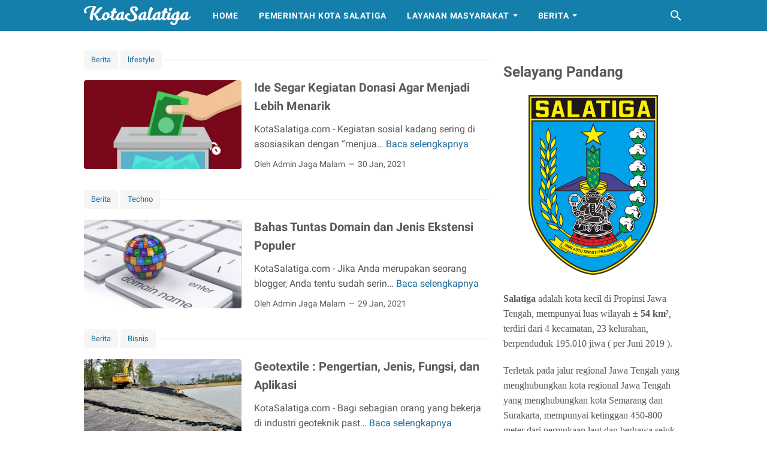

--- FILE ---
content_type: text/plain
request_url: https://www.google-analytics.com/j/collect?v=1&_v=j102&a=2075590619&t=pageview&_s=1&dl=https%3A%2F%2Fwww.kotasalatiga.com%2F2021%2F01%2F&ul=en-us%40posix&dt=Januari%202021%20-%20Kabar%20Kota%20Salatiga&sr=1280x720&vp=1280x720&_u=IEBAAEABAAAAACAAI~&jid=438613797&gjid=1637761535&cid=1851583004.1768790060&tid=UA-99129109-14&_gid=2079794662.1768790060&_r=1&_slc=1&z=1637153603
body_size: -452
content:
2,cG-KWK78R2WRM

--- FILE ---
content_type: text/javascript; charset=UTF-8
request_url: https://www.kotasalatiga.com/feeds/posts/summary?max-results=1&alt=json-in-script&callback=totalcountdata
body_size: 1183
content:
// API callback
totalcountdata({"version":"1.0","encoding":"UTF-8","feed":{"xmlns":"http://www.w3.org/2005/Atom","xmlns$openSearch":"http://a9.com/-/spec/opensearchrss/1.0/","xmlns$blogger":"http://schemas.google.com/blogger/2008","xmlns$georss":"http://www.georss.org/georss","xmlns$gd":"http://schemas.google.com/g/2005","xmlns$thr":"http://purl.org/syndication/thread/1.0","id":{"$t":"tag:blogger.com,1999:blog-1638939635833202976"},"updated":{"$t":"2026-01-17T07:58:17.724+07:00"},"category":[{"term":"lifestyle"},{"term":"Berita"},{"term":"Bisnis"},{"term":"Health"},{"term":"Techno"},{"term":"Wisata"},{"term":"Property"},{"term":"Finance"},{"term":"Kota Salatiga"},{"term":"Review"},{"term":"Otomotif"},{"term":"Kuliner"},{"term":"Pendidikan"},{"term":"Game"},{"term":"Barang dan Jasa"},{"term":"Karir"}],"title":{"type":"text","$t":"Kabar Kota Salatiga"},"subtitle":{"type":"html","$t":"KotaSalatiga.com adalah kanal blog untuk referensi warga kota Salatiga untuk mencari sebuah bacaan yang berkualitas."},"link":[{"rel":"http://schemas.google.com/g/2005#feed","type":"application/atom+xml","href":"https:\/\/www.kotasalatiga.com\/feeds\/posts\/summary"},{"rel":"self","type":"application/atom+xml","href":"https:\/\/www.blogger.com\/feeds\/1638939635833202976\/posts\/summary?alt=json-in-script\u0026max-results=1"},{"rel":"alternate","type":"text/html","href":"https:\/\/www.kotasalatiga.com\/"},{"rel":"hub","href":"http://pubsubhubbub.appspot.com/"},{"rel":"next","type":"application/atom+xml","href":"https:\/\/www.blogger.com\/feeds\/1638939635833202976\/posts\/summary?alt=json-in-script\u0026start-index=2\u0026max-results=1"}],"author":[{"name":{"$t":"Admin Jaga Malam"},"uri":{"$t":"http:\/\/www.blogger.com\/profile\/16646064752051548321"},"email":{"$t":"noreply@blogger.com"},"gd$image":{"rel":"http://schemas.google.com/g/2005#thumbnail","width":"32","height":"32","src":"\/\/blogger.googleusercontent.com\/img\/b\/R29vZ2xl\/AVvXsEi3sik3ELrzpivwlgBEBC5h2yg7-0e8pbY2mQrpJqZSdLZj20qW5aGTiDF-IqX89ok9NxUPoxqlzN8nR2oJtiq0aOaJDjR6A2pfXutD2n9t9EdB3ztfoN9oC-9D8ky0MA\/s113\/Irwin+Avatar.png"}}],"generator":{"version":"7.00","uri":"http://www.blogger.com","$t":"Blogger"},"openSearch$totalResults":{"$t":"283"},"openSearch$startIndex":{"$t":"1"},"openSearch$itemsPerPage":{"$t":"1"},"entry":[{"id":{"$t":"tag:blogger.com,1999:blog-1638939635833202976.post-2636139236065834382"},"published":{"$t":"2026-01-13T09:47:00.002+07:00"},"updated":{"$t":"2026-01-13T09:47:18.217+07:00"},"category":[{"scheme":"http://www.blogger.com/atom/ns#","term":"Pendidikan"}],"title":{"type":"text","$t":"Pentingnya Belajar Bahasa Inggris di Era Digital"},"summary":{"type":"text","$t":"Pentingnya belajar bahasa Inggris di era digital kini menjadi lebih jelas dari sebelumnya. Dalam dunia yang serba terhubung seperti sekarang, kemampuan bahasa Inggris bukan hanya sebuah keahlian tambahan, tetapi kebutuhan utama. Kamu akan menemukan bahwa banyak informasi, peluang karir, dan bahkan interaksi sosial sekarang menggunakan bahasa Inggris sebagai bahasa utama.\u0026nbsp;Dengan mempelajari "},"link":[{"rel":"edit","type":"application/atom+xml","href":"https:\/\/www.blogger.com\/feeds\/1638939635833202976\/posts\/default\/2636139236065834382"},{"rel":"self","type":"application/atom+xml","href":"https:\/\/www.blogger.com\/feeds\/1638939635833202976\/posts\/default\/2636139236065834382"},{"rel":"alternate","type":"text/html","href":"https:\/\/www.kotasalatiga.com\/2026\/01\/pentingnya-belajar-bahasa-inggris-di-era-digital.html","title":"Pentingnya Belajar Bahasa Inggris di Era Digital"}],"author":[{"name":{"$t":"Admin Jaga Malam"},"uri":{"$t":"http:\/\/www.blogger.com\/profile\/16646064752051548321"},"email":{"$t":"noreply@blogger.com"},"gd$image":{"rel":"http://schemas.google.com/g/2005#thumbnail","width":"32","height":"32","src":"\/\/blogger.googleusercontent.com\/img\/b\/R29vZ2xl\/AVvXsEi3sik3ELrzpivwlgBEBC5h2yg7-0e8pbY2mQrpJqZSdLZj20qW5aGTiDF-IqX89ok9NxUPoxqlzN8nR2oJtiq0aOaJDjR6A2pfXutD2n9t9EdB3ztfoN9oC-9D8ky0MA\/s113\/Irwin+Avatar.png"}}],"media$thumbnail":{"xmlns$media":"http://search.yahoo.com/mrss/","url":"https:\/\/blogger.googleusercontent.com\/img\/b\/R29vZ2xl\/AVvXsEg7E41MWBET-8pguw1TucnbkqRHbMYPPUQpgBTSlnu1o8kHhF5i-B7qTY74gK-c355r5LJda5i0j0mWv8D2elL6ek1u7dKQTEOcoAnbdQWN3-_1Lml94HqrrMt64KrqWHDfcIwNMg2NSg-2h7DbzZmxphOVXLZ5bU1h2akAR_EQKKj7OjlCPQ86SeJTiM4F\/s72-c\/Belajar%20Bahasa%20Inggris.jpg","height":"72","width":"72"}}]}});